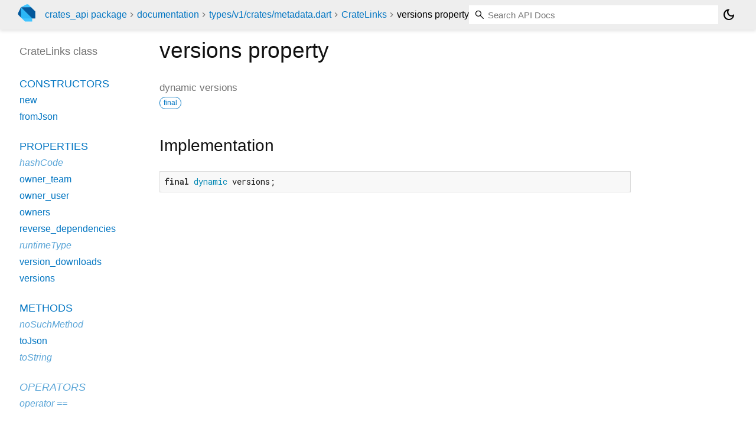

--- FILE ---
content_type: text/html; charset="utf-8"
request_url: https://pub.dev/documentation/crates_api/latest/types_v1_crates_metadata/CrateLinks/versions.html
body_size: 1422
content:
<!DOCTYPE html>
<html lang="en"><head><meta name="robots" content="noindex"/><script type="text/javascript" src="https://www.googletagmanager.com/gtm.js?id=GTM-MX6DBN9" async="async"></script><script type="text/javascript" src="/static/hash-91ajgdgb/js/gtm.js"></script><meta charset="utf-8"/><meta http-equiv="X-UA-Compatible" content="IE=edge"/><meta name="viewport" content="width=device-width, height=device-height, initial-scale=1, user-scalable=no"/><meta name="generator" content="made with love by dartdoc"/><meta name="description" content="API docs for the versions property from the CrateLinks class, for the Dart programming language."/><title>versions property - CrateLinks class - metadata library - Dart API</title><link rel="canonical" href="https://pub.dev/documentation/crates_api/latest/types_v1_crates_metadata/CrateLinks/versions.html"/><link rel="preconnect" href="https://fonts.gstatic.com"/><link rel="stylesheet" href="https://fonts.googleapis.com/css2?family=Roboto+Mono:ital,wght@0,300;0,400;0,500;0,700;1,400&amp;display=swap"/><link rel="stylesheet" href="https://fonts.googleapis.com/css2?family=Material+Symbols+Outlined:opsz,wght,FILL,GRAD@24,400,0,0"/><link rel="stylesheet" href="/static/hash-91ajgdgb/css/dartdoc.css"/><link rel="icon" href="/favicon.ico?hash=nk4nss8c7444fg0chird9erqef2vkhb8"/></head><body class="light-theme" data-base-href="../../" data-using-base-href="false"><noscript><iframe src="https://www.googletagmanager.com/ns.html?id=GTM-MX6DBN9" height="0" width="0" style="display:none;visibility:hidden"></iframe></noscript><script src="/static/hash-91ajgdgb/js/dark-init.js"></script><div id="overlay-under-drawer"></div><header id="title"><span id="sidenav-left-toggle" class="material-symbols-outlined" role="button" tabindex="0">menu</span><a class="hidden-xs" href="/"><img src="/static/hash-91ajgdgb/img/dart-logo.svg" alt="" width="30" height="30" role="presentation" aria-label="Go to the landing page of pub.dev" style="height: 30px; margin-right: 1em;"/></a><ol class="breadcrumbs gt-separated dark hidden-xs"><li><a href="/packages/crates_api">crates_api package</a></li><li><a href="../../index.html">documentation</a></li><li><a href="../../types_v1_crates_metadata/">types&#47;v1&#47;crates&#47;metadata.dart</a></li><li><a href="../../types_v1_crates_metadata/CrateLinks-class.html">CrateLinks</a></li><li class="self-crumb">versions property</li></ol><div class="self-name">versions property</div><form class="search navbar-right" role="search"><input id="search-box" class="form-control typeahead" type="text" placeholder="Loading search..." autocomplete="off"/></form><button id="theme-button" class="toggle" aria-label="Light and dark mode toggle" title="Toggle between light and dark mode"><span id="dark-theme-button" class="material-symbols-outlined" aria-hidden="true">dark_mode</span><span id="light-theme-button" class="material-symbols-outlined" aria-hidden="true">light_mode</span></button></header><main><div id="dartdoc-main-content" class="main-content" data-above-sidebar="types_v1_crates_metadata/CrateLinks-class-sidebar.html" data-below-sidebar="">
    <div>
<h1><span class="kind-property">versions</span> property 
</h1></div>

    
      <div class="multi-line-signature">
        
        dynamic
        <span class="name ">versions</span>
        <div class="features"><span class="feature">final</span></div>

      </div>
      

      
<div class="summary source-code" id="source">
  <h2><span>Implementation</span></h2>
  <pre class="language-dart"><code class="language-dart">final dynamic versions;</code></pre>
</div>


    
</div><div id="dartdoc-sidebar-left" class="sidebar sidebar-offcanvas-left"><header id="header-search-sidebar" class="hidden-l"><form class="search-sidebar" role="search"><input id="search-sidebar" class="form-control typeahead" type="text" placeholder="Loading search..." autocomplete="off"/></form></header><ol id="sidebar-nav" class="breadcrumbs gt-separated dark hidden-l"><li><a href="/packages/crates_api">crates_api package</a></li><li><a href="../../index.html">documentation</a></li><li><a href="../../types_v1_crates_metadata/">types&#47;v1&#47;crates&#47;metadata</a></li><li><a href="../../types_v1_crates_metadata/CrateLinks-class.html">CrateLinks</a></li><li class="self-crumb">versions property</li></ol>
  <!-- The search input and breadcrumbs below are only responsively visible at low resolutions. -->



  <h5>CrateLinks class</h5>
  <div id="dartdoc-sidebar-left-content"></div>
</div><div id="dartdoc-sidebar-right" class="sidebar sidebar-offcanvas-right">
</div></main><footer><span class="no-break">crates_api 1.0.0</span></footer><script src="/static/hash-91ajgdgb/dartdoc/resources/highlight.pack.js"></script><script src="/static/hash-91ajgdgb/dartdoc/resources/docs.dart.js"></script></body></html>

--- FILE ---
content_type: text/html; charset="utf-8"
request_url: https://pub.dev/documentation/crates_api/latest/types_v1_crates_metadata/CrateLinks-class-sidebar.html
body_size: -825
content:
<ol>

      <li class="section-title"><a href="types_v1_crates_metadata/CrateLinks-class.html#constructors">Constructors</a></li>
        <li><a href="types_v1_crates_metadata/CrateLinks/CrateLinks.html">new</a></li>
        <li><a href="types_v1_crates_metadata/CrateLinks/CrateLinks.fromJson.html">fromJson</a></li>


    
        <li class="section-title">
          <a href="types_v1_crates_metadata/CrateLinks-class.html#instance-properties">Properties</a>
        </li>
          
<li class="inherited">
  <a href="https://api.dart.dev/stable/3.10.4/dart-core/Object/hashCode.html">hashCode</a>
</li>
          
<li>
  <a href="types_v1_crates_metadata/CrateLinks/owner_team.html">owner_team</a>
</li>
          
<li>
  <a href="types_v1_crates_metadata/CrateLinks/owner_user.html">owner_user</a>
</li>
          
<li>
  <a href="types_v1_crates_metadata/CrateLinks/owners.html">owners</a>
</li>
          
<li>
  <a href="types_v1_crates_metadata/CrateLinks/reverse_dependencies.html">reverse_dependencies</a>
</li>
          
<li class="inherited">
  <a href="https://api.dart.dev/stable/3.10.4/dart-core/Object/runtimeType.html">runtimeType</a>
</li>
          
<li>
  <a href="types_v1_crates_metadata/CrateLinks/version_downloads.html">version_downloads</a>
</li>
          
<li>
  <a href="types_v1_crates_metadata/CrateLinks/versions.html">versions</a>
</li>

        <li class="section-title"><a href="types_v1_crates_metadata/CrateLinks-class.html#instance-methods">Methods</a></li>
          
<li class="inherited">
  <a href="https://api.dart.dev/stable/3.10.4/dart-core/Object/noSuchMethod.html">noSuchMethod</a>
</li>
          
<li>
  <a href="types_v1_crates_metadata/CrateLinks/toJson.html">toJson</a>
</li>
          
<li class="inherited">
  <a href="https://api.dart.dev/stable/3.10.4/dart-core/Object/toString.html">toString</a>
</li>

        <li class="section-title inherited"><a href="types_v1_crates_metadata/CrateLinks-class.html#operators">Operators</a></li>
          
<li class="inherited">
  <a href="https://api.dart.dev/stable/3.10.4/dart-core/Object/operator_equals.html">operator ==</a>
</li>

    

    


</ol>
